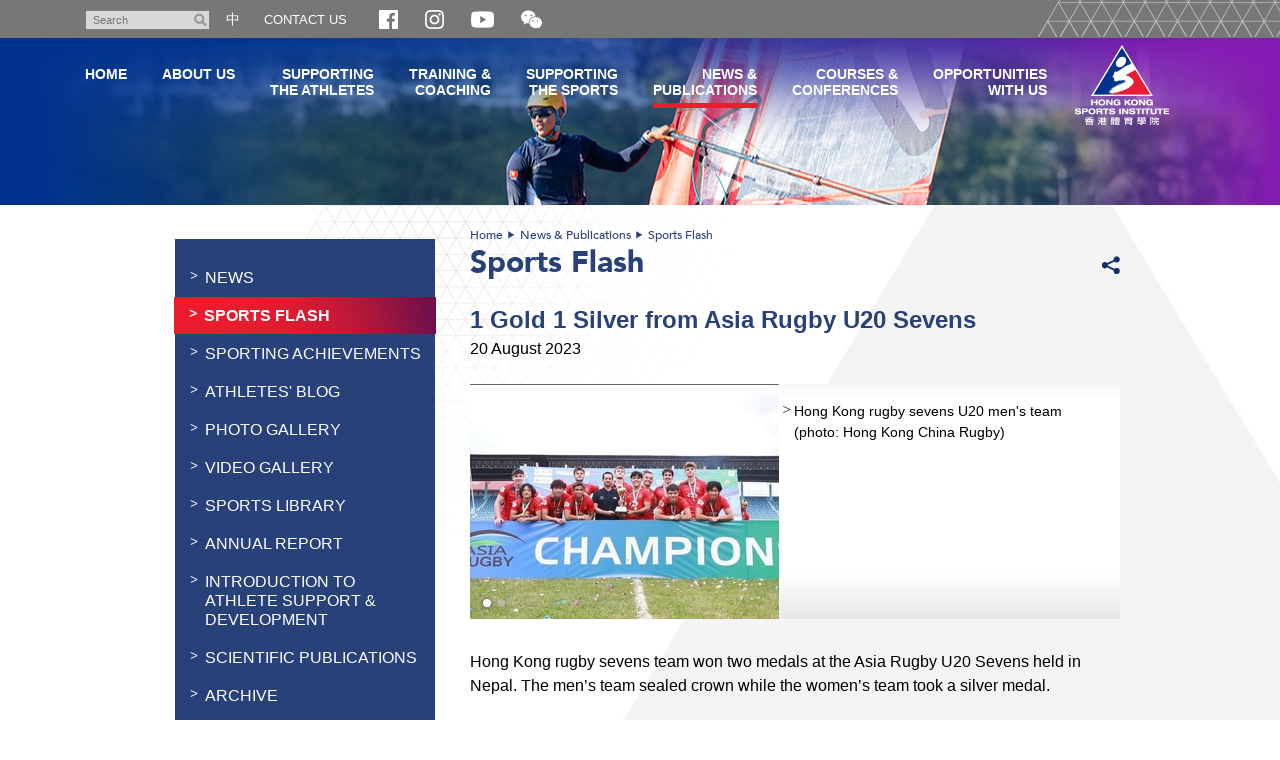

--- FILE ---
content_type: text/html; charset=utf-8
request_url: https://hksi.org.hk/sports-flash/one-gold-one-silver-from-asia-rugby-u20-sevens
body_size: 8691
content:
<!DOCTYPE html>
<!--[if lt IE 7]>      <html class="no-js lt-ie9 lt-ie8 lt-ie7" lang="en"> <![endif]-->
<!--[if IE 7]>         <html class="no-js lt-ie9 lt-ie8" lang="en"> <![endif]-->
<!--[if IE 8]>         <html class="no-js lt-ie9" lang="en"> <![endif]-->
<!--[if gt IE 8]><!--> <html class="no-js lang-en" lang="en"> <!--<![endif]-->
<head>
    <meta charset="utf-8">
    <meta http-equiv="X-UA-Compatible" content="IE=edge">
    <meta name="viewport" content="width=device-width, initial-scale=1, shrink-to-fit=no">
    <meta name="format-detection" content="telephone=no" />
    <link rel="apple-touch-icon" sizes="180x180" href="/assets/img/favicon/apple-touch-icon.png">
    <link rel="icon" type="image/png" sizes="32x32" href="/assets/img/favicon/favicon-32x32.png">
    <link rel="icon" type="image/png" sizes="16x16" href="/assets/img/favicon/favicon-16x16.png">
    <link rel="manifest" href="/assets/img/favicon/site.webmanifest">
    <link rel="shortcut icon" href="/assets/img/favicon/favicon.ico">
    <meta name="apple-mobile-web-app-title" content="HKSI">
    <meta name="application-name" content="HKSI">
    <meta name="msapplication-TileColor" content="#9067e8">
    <meta name="msapplication-config" content="/assets/img/favicon/browserconfig.xml">
    <meta name="theme-color" content="#ffffff">
    <meta name="google" content="notranslate" />
    <base href="//hksi.org.hk/" />
<!--[if lt IE 10]>
<script src="/assets/js/theorigo/base_href_fix.js" type="text/javascript"></script>
<![endif]-->
    <title>1 Gold 1 Silver from Asia Rugby U20 Sevens Champs</title>
    <meta name="keywords" content="Hong Kong Sports Institute - Identify sports talents, sports training and elite coaching">
	<meta name="keywords" content="Hong Kong Rugby Sevens Team U20 Asia Rugby U20 Sevens 2023 Women Silver Men Gold">
	<meta name="description" content="Hong Kong rugby sevens team won two medals at the Asia Rugby U20 Sevens. The men’s team sealed crown while the women’s team took a silver medal...">
	    <meta  property="og:url" content="https://hksi.org.hk/sports-flash/one-gold-one-silver-from-asia-rugby-u20-sevens" /><meta  name="twitter:card" content="summary" /><meta  name="twitter:image" content="https://hksi.org.hk/f/sports_flash/38545/400p400/WhatsApp%20Image%202023-08-22%20at%2010_1692671076.jpeg" /><meta  property="og:image" content="https://hksi.org.hk/f/sports_flash/38545/400p400/WhatsApp%20Image%202023-08-22%20at%2010_1692671076.jpeg" /><meta  property="og:image:width" content="400" /><meta  property="og:image:height" content="303" /><meta  name="twitter:title" content="1 Gold 1 Silver from Asia Rugby U20 Sevens Champs" /><meta  property="og:title" content="1 Gold 1 Silver from Asia Rugby U20 Sevens Champs" /><meta  name="twitter:description" content="Hong Kong rugby sevens team won two medals at the Asia Rugby U20 Sevens. The men’s team sealed crown while the women’s team took a silver medal..." /><meta  property="og:description" content="Hong Kong rugby sevens team won two medals at the Asia Rugby U20 Sevens. The men’s team sealed crown while the women’s team took a silver medal..." />        <link rel="stylesheet" href="/assets/css/style.css?1756448509" media="all" >
	<link rel="stylesheet" href="/assets/css/print.css?1756448509" media="print" >
	    <!--[if lt IE 11]>
    <script src="/assets/js/lib/ie10-viewport-bug-workaround.min.js"></script>
    <![endif]-->
    <!--[if lt IE 9]>
    <script src="/assets/js/lib/html5shiv.js" type="text/javascript"></script>
    <![endif]-->
    <script src="/assets/js/lib/default.min.js"></script>
<script src="https://www.google.com/recaptcha/api.js?hl=en"></script>
    <!-- Google Analytics -->
<script>
(function(i,s,o,g,r,a,m){i['GoogleAnalyticsObject']=r;i[r]=i[r]||function(){
(i[r].q=i[r].q||[]).push(arguments)},i[r].l=1*new Date();a=s.createElement(o),
m=s.getElementsByTagName(o)[0];a.async=1;a.src=g;m.parentNode.insertBefore(a,m)
})(window,document,'script','//www.google-analytics.com/analytics.js','ga');
ga('create', 'UA-57615209-2', 'auto', {'name': 'tracker0'});
ga('tracker0.send', 'pageview');
</script>
</head>
<body class="lang-en">
<div class="wrapper inner">
  <header class="page-head js-sticky-menu">
    <a class="sr-only" id="skip" href="/sports-flash/one-gold-one-silver-from-asia-rugby-u20-sevens#main">Skip to main content</a>
    <!-- announcement -->    <!-- Header Start -->
  <div class="tools">
    <div class="header-container">
      <div class="btn-menu-trigger-container visible-sm-block visible-xs-block">        
        <a class="btn-menu-trigger" id="btn-responsive-menu" href="javascript:;">
          <i class="fa fa-bars">
              <span class="sr-only">Toggle navigation</span>
          </i>
        </a>           
      </div>
      
      <ul class="clearfix"> 
        <li class="search">
          <form class="search-form clearfix" method="get" action="//www.google.com/cse">
            <input class="search-box" type="text" name="q" placeholder="Search" title="Search" >
            <button class="btn-search glyphicon glyphicon-search" type="submit"><span class="sr-only">Search</span></button>
            <input type="hidden" name="cx" value="015448167718002291489:ytc4ffeqftm">
            <input type="hidden" name="ie" value="UTF-8">
          </form>    
        </li> 
        <li class="lang">
                      <a href="/tc/sports-flash/one-gold-one-silver-from-asia-rugby-u20-sevens/">中</a>                  </li>
        <li class="contact">
          <ul class="ul_lv1"><li class="li_lv1" ><a class="href_lv1" href="/contact-us" ><span class="text_lv1">CONTACT US</span></a></li></ul>        </li>
        <li class="dropdown dropdown--social-media visible-xxs-inline-block">
          <a class="dropdown-btn" role="button" data-toggle="dropdown" aria-expanded="false">
            <img src="/assets/img/icon-socialmedia.png" srcset="/assets/img/icon-socialmedia.png 1x, /assets/img/icon-socialmedia-2x.png 2x" alt="Social Media" />
          </a>
            <div class="dropdown-menu dropdown-menu--social-media" aria-labelledby="dropdown-social-media">
              <ul>
                <li class="social-icon"><a href="https://www.facebook.com/hksportsinstitute/" target="_blank" rel="noopener"><img src="/assets/img/icon-facebook.png" srcset="/assets/img/icon-facebook.png 1x, /assets/img/icon-facebook-2x.png 2x" alt="Facebook" /></a></li>
                <li class="social-icon"><a href="https://www.instagram.com/hksportsinstitute/" target="_blank" rel="noopener"><img src="/assets/img/icon-instagram.png" srcset="/assets/img/icon-instagram.png 1x, /assets/img/icon-instagram-2x.png 2x" alt="Instagram" /></a></li>
                <li class="social-icon"><a href="https://www.youtube.com/channel/UCbb5A1FgKueoaiO03k_kVfw" target="_blank" rel="noopener"><img src="/assets/img/icon-youtube.png" srcset="/assets/img/icon-youtube.png 1x, /assets/img/icon-youtube-2x.png 2x" alt="Youtube" /></a></li>
                <li class="social-icon dropdown dropdown--wechat">
                    <a class="dropdown-btn dropdown-btn--wechat" role="button" data-toggle="dropdown" aria-expanded="false">
                      <span class="sr-only">Open and close the WeChat QR code</span>
                      <svg class="icon-svg icon-svg--wechat" width="21" height="21" viewBox="0 0 32 32">
                        <path fill="#fff" d="M22.24 11.264c-2.976 0.16-5.568 1.056-7.648 3.104-2.112 2.048-3.104 4.576-2.816 7.68-1.184-0.128-2.24-0.288-3.296-0.384-0.352-0.032-0.8 0.032-1.12 0.192-1.024 0.576-2.016 1.248-3.2 1.984 0.224-0.992 0.352-1.824 0.608-2.656 0.192-0.608 0.096-0.928-0.448-1.344-3.584-2.496-5.088-6.272-3.936-10.144 1.024-3.584 3.584-5.76 7.040-6.912 4.768-1.536 10.080 0.032 12.96 3.808 1.056 1.344 1.696 2.88 1.856 4.672zM8.576 10.080c0-0.736-0.608-1.376-1.344-1.376-0.736-0.032-1.344 0.544-1.376 1.28s0.544 1.344 1.312 1.376c0.736 0 1.376-0.576 1.408-1.28zM15.68 8.704c-0.704 0-1.344 0.64-1.312 1.344 0 0.736 0.608 1.312 1.376 1.312 0.736 0 1.312-0.608 1.312-1.344s-0.608-1.344-1.376-1.312zM28.896 29.792c-0.928-0.416-1.792-1.056-2.72-1.152-0.896-0.096-1.856 0.448-2.816 0.544-2.912 0.288-5.536-0.512-7.68-2.496-4.096-3.808-3.52-9.6 1.216-12.704 4.224-2.784 10.4-1.856 13.376 1.984 2.592 3.328 2.272 7.776-0.896 10.592-0.896 0.8-1.248 1.472-0.64 2.528 0.096 0.224 0.096 0.448 0.16 0.704zM18.208 19.424c0.576 0 1.088-0.448 1.12-1.056 0-0.64-0.48-1.152-1.12-1.152-0.608 0-1.152 0.544-1.12 1.152 0.032 0.576 0.512 1.056 1.12 1.056zM25.088 17.216c-0.576 0-1.056 0.48-1.088 1.056-0.032 0.64 0.48 1.152 1.088 1.152s1.088-0.448 1.088-1.056c0.032-0.64-0.448-1.152-1.088-1.152z"></path>
                      </svg>
                    </a> 
                    <div class="dropdown-menu text-center" aria-labelledby="dropdown-wechat">
                      <div class="text-center">
                      <img class="wechat-qr" src="/assets/img/hksi_qr.jpg" alt="Follow the Hong Kong Sports Institute WeChat">
                        ID: hksportsinstitute
                      </div>
                    </div>                      
                </li>
              </ul>
            </div>
        </li>



            <li class="social-icon social-icon--md"><a href="https://www.facebook.com/hksportsinstitute/" target="_blank" rel="noopener"><img src="/assets/img/icon-facebook.png" srcset="/assets/img/icon-facebook.png 1x, /assets/img/icon-facebook-2x.png 2x" alt="Facebook" /></a></li>
            <li class="social-icon social-icon--md"><a href="https://www.instagram.com/hksportsinstitute/" target="_blank" rel="noopener"><img src="/assets/img/icon-instagram.png" srcset="/assets/img/icon-instagram.png 1x, /assets/img/icon-instagram-2x.png 2x" alt="Instagram" /></a></li>
            <li class="social-icon social-icon--md"><a href="https://www.youtube.com/channel/UCbb5A1FgKueoaiO03k_kVfw" target="_blank" rel="noopener"><img src="/assets/img/icon-youtube.png" srcset="/assets/img/icon-youtube.png 1x, /assets/img/icon-youtube-2x.png 2x" alt="Youtube" /></a></li>
            <li class="social-icon dropdown dropdown--wechat social-icon--md">
                <a class="dropdown-btn dropdown-btn--wechat" role="button" data-toggle="dropdown" aria-expanded="false">
                <span class="sr-only">Open and close the WeChat QR code</span>
                  <svg class="icon-svg icon-svg--wechat" width="21" height="21" viewBox="0 0 32 32">
                    <path fill="#fff" d="M22.24 11.264c-2.976 0.16-5.568 1.056-7.648 3.104-2.112 2.048-3.104 4.576-2.816 7.68-1.184-0.128-2.24-0.288-3.296-0.384-0.352-0.032-0.8 0.032-1.12 0.192-1.024 0.576-2.016 1.248-3.2 1.984 0.224-0.992 0.352-1.824 0.608-2.656 0.192-0.608 0.096-0.928-0.448-1.344-3.584-2.496-5.088-6.272-3.936-10.144 1.024-3.584 3.584-5.76 7.040-6.912 4.768-1.536 10.080 0.032 12.96 3.808 1.056 1.344 1.696 2.88 1.856 4.672zM8.576 10.080c0-0.736-0.608-1.376-1.344-1.376-0.736-0.032-1.344 0.544-1.376 1.28s0.544 1.344 1.312 1.376c0.736 0 1.376-0.576 1.408-1.28zM15.68 8.704c-0.704 0-1.344 0.64-1.312 1.344 0 0.736 0.608 1.312 1.376 1.312 0.736 0 1.312-0.608 1.312-1.344s-0.608-1.344-1.376-1.312zM28.896 29.792c-0.928-0.416-1.792-1.056-2.72-1.152-0.896-0.096-1.856 0.448-2.816 0.544-2.912 0.288-5.536-0.512-7.68-2.496-4.096-3.808-3.52-9.6 1.216-12.704 4.224-2.784 10.4-1.856 13.376 1.984 2.592 3.328 2.272 7.776-0.896 10.592-0.896 0.8-1.248 1.472-0.64 2.528 0.096 0.224 0.096 0.448 0.16 0.704zM18.208 19.424c0.576 0 1.088-0.448 1.12-1.056 0-0.64-0.48-1.152-1.12-1.152-0.608 0-1.152 0.544-1.12 1.152 0.032 0.576 0.512 1.056 1.12 1.056zM25.088 17.216c-0.576 0-1.056 0.48-1.088 1.056-0.032 0.64 0.48 1.152 1.088 1.152s1.088-0.448 1.088-1.056c0.032-0.64-0.448-1.152-1.088-1.152z"></path>
                  </svg>
                </a> 
                <div class="dropdown-menu text-center" aria-labelledby="dropdown-wechat">
                  <div class="text-center">
                  <img class="wechat-qr" src="/assets/img/hksi_qr.jpg" alt="Follow the Hong Kong Sports Institute WeChat">
                    ID: hksportsinstitute
                  </div>
                </div>                      
            </li>

        <!-- <li class="social">
          <a href="javascript:;" class="btn-share"><img src="/assets/img/icon_share.png" width="15" height="15" alt="Share" /></a> 
          <div class="share-area">
                        <ul>
              <li><a href="https://www.facebook.com/sharer/sharer.php?u=https://hksi.org.hk" class="share-fb" target="_blank">Facebook</a></li>
              <li><a href="https://twitter.com/intent/tweet?text=Hong+Kong+Sports+Institute+-+Identify+sports+talents%2C+sports+training+and+elite+coaching&amp;url=https://hksi.org.hk&amp;source=&amp;related=&amp;via=Hong+Kong+Sports+Institute" class="share-twitter" target="_blank">Twitter</a></li>
              <li><a href="mailto:?subject=Hong+Kong+Sports+Institute&amp;body=Hong+Kong+Sports+Institute+-+Identify+sports+talents%2C+sports+training+and+elite+coaching" class="share-mail" target="_blank">Email</a></li>
            </ul>
          </div>      
        </li> -->


      </ul>
            <div class="mobile-search visible-sm-inline-block visible-xs-inline-block clearfix">
        <a class="search-toggle fa fa-search " href="javascript:;"><span class="sr-only">Toggle search box</span></a>   
        <form class="search-form clearfix" method="get" action="//www.google.com/cse">
          <input class="search-box" type="text" name="q" placeholder="Search" title="Search" >
          <button class="btn-search glyphicon glyphicon-search" type="submit"><span class="sr-only">Search</span></button>
          <input type="hidden" name="cx" value="015448167718002291489:ytc4ffeqftm">
          <input type="hidden" name="ie" value="UTF-8">
        </form>
      </div>
      <div>
            <a class="logo-mobile visible-sm visible-xs" href=""> 
              <img src="/assets/img/logo-mobi-2x.png" alt="Hong Kong Sports Institute" /> 
            </a> 
      </div>

    </div>
  </div>

<!-- Header End -->
    <div class="main-menu-wrap">
      <nav class="main-menu-container header-container" id="main-menu"><ul class="main-menu clearfix"><li class="main-menu__item lv1" ><a class="main-menu__link lv1" href="https://www.hksi.org.hk/" ><span class="text_lv1">Home</span></a></li><li class="main-menu__item lv1 submenu_lv1" ><a class="main-menu__link lv1" href="/hksi" ><span class="text_lv1">About Us</span></a><ul class="main-menu__list lv2"><li class="main-menu__item lv2" ><a class="main-menu__link lv2" href="/hksi/vision-mission-values" ><span class="text_lv2">Vision, Mission, Values</span></a></li><li class="main-menu__item lv2" ><a class="main-menu__link lv2" href="/hksi/objectives" ><span class="text_lv2">Objectives</span></a></li><li class="main-menu__item lv2 submenu_lv2" ><a class="main-menu__link lv2" href="/hksi/board-of-directors-committees" ><span class="text_lv2">Board of Directors &amp; Committees</span></a><ul class="main-menu__list lv3"><li class="main-menu__item lv3" ><a class="main-menu__link lv3" href="/hksi/board-of-directors-committees/board-of-directors" ><span class="text_lv3">Board of Directors</span></a></li><li class="main-menu__item lv3" ><a class="main-menu__link lv3" href="/hksi/board-of-directors-committees/committee-membership" ><span class="text_lv3">Committee Membership</span></a></li><li class="main-menu__item lv3" ><a class="main-menu__link lv3" href="/hksi/board-of-directors-committees/board-committee-structure" ><span class="text_lv3">Board/Committee Structure</span></a></li></ul></li><li class="main-menu__item lv2" ><a class="main-menu__link lv2" href="/hksi/organisational-structure" ><span class="text_lv2">Organisational Structure</span></a></li><li class="main-menu__item lv2" ><a class="main-menu__link lv2" href="/hksi/hksi-staff-code-of-ethics" ><span class="text_lv2">HKSI Staff Code of Ethical Conduct</span></a></li><li class="main-menu__item lv2" ><a class="main-menu__link lv2" href="/hksi/measures-on-the-promotion-of-racial-equality" ><span class="text_lv2">Measures on the Promotion of Racial Equality</span></a></li><li class="main-menu__item lv2" ><a class="main-menu__link lv2" href="/hksi/staff-directory" ><span class="text_lv2">Staff Directory</span></a></li><li class="main-menu__item lv2" ><a class="main-menu__link lv2" href="/location" ><span class="text_lv2">Location</span></a></li></ul></li><li class="main-menu__item lv1 submenu_lv1" ><a class="main-menu__link lv1" href="/support-to-athletes" >Supporting<br>the Athletes</a><ul class="main-menu__list lv2"><li class="main-menu__item lv2" ><a class="main-menu__link lv2" href="/support-to-athletes/road-to-becoming-an-elite-athlete" ><span class="text_lv2">Road to Becoming an Elite Athlete</span></a></li><li class="main-menu__item lv2 submenu_lv2" ><a class="main-menu__link lv2" href="/support-to-athletes/sports-scholarship-scheme" ><span class="text_lv2">Sports Scholarship Scheme</span></a><ul class="main-menu__list lv3"><li class="main-menu__item lv3" ><a class="main-menu__link lv3" href="/recipient-list/list-of-elite-and-junior-sports-scholarship-athletes-2025-26" ><span class="text_lv3">List of Elite Sport Scholarship Athletes</span></a></li><li class="main-menu__item lv3" ><a class="main-menu__link lv3" href="/recipient-list/list-of-potential-sports-scholarship-athletes-2025-26" ><span class="text_lv3">List of Potential Sport Scholarship Athletes</span></a></li></ul></li><li class="main-menu__item lv2 submenu_lv2" ><a class="main-menu__link lv2" href="/support-to-athletes/athlete-lifestyle-support" ><span class="text_lv2">Athlete Education &amp; Personal Development Support</span></a><ul class="main-menu__list lv3"><li class="main-menu__item lv3" ><a class="main-menu__link lv3" href="/support-to-athletes/athlete-lifestyle-support/secondary-education-support" ><span class="text_lv3">Secondary Education Support</span></a></li><li class="main-menu__item lv3" ><a class="main-menu__link lv3" href="/support-to-athletes/athlete-lifestyle-support/tertiary-education-support" ><span class="text_lv3">Tertiary Education Support</span></a></li></ul></li><li class="main-menu__item lv2 submenu_lv2" ><a class="main-menu__link lv2" href="/support-to-athletes/financial-support" ><span class="text_lv2">Financial Support</span></a><ul class="main-menu__list lv3"><li class="main-menu__item lv3" ><a class="main-menu__link lv3" href="/support-to-athletes/financial-support/direct-financial-support" ><span class="text_lv3">Direct Financial Support</span></a></li><li class="main-menu__item lv3" ><a class="main-menu__link lv3" href="/support-to-athletes/financial-support/jockey-club-world-championships-performance-scheme" ><span class="text_lv3">Jockey Club World Championships Performance Scheme</span></a></li><li class="main-menu__item lv3" ><a class="main-menu__link lv3" href="/support-to-athletes/financial-support/fund-for-athletes" ><span class="text_lv3">Fund for Athletes</span></a></li><li class="main-menu__item lv3" ><a class="main-menu__link lv3" href="/support-to-athletes/financial-support/disabled-sports-elite-training-programme" ><span class="text_lv3">Elite Training Programme for Athletes with Disabilities</span></a></li></ul></li><li class="main-menu__item lv2 submenu_lv2" ><a class="main-menu__link lv2" href="/support-to-athletes/awards" ><span class="text_lv2">Awards</span></a><ul class="main-menu__list lv3"><li class="main-menu__item lv3" ><a class="main-menu__link lv3" href="/support-to-athletes/awards/hong-kong-jockey-club-athlete-incentive-awards-scheme" ><span class="text_lv3">Jockey Club Athlete Incentive Awards Scheme</span></a></li><li class="main-menu__item lv3" ><a class="main-menu__link lv3" href="/support-to-athletes/awards/outstanding-junior-athlete-awards" ><span class="text_lv3">Shine Tak Foundation Outstanding Junior Athlete Awards</span></a></li></ul></li></ul></li><li class="main-menu__item lv1 submenu_lv1" ><a class="main-menu__link lv1" href="/training-the-athletes" >Training &<br>Coaching</a><ul class="main-menu__list lv2"><li class="main-menu__item lv2 submenu_lv2" ><a class="main-menu__link lv2" href="/training-the-athletes/high-performance-coaching" ><span class="text_lv2">High Performance Coaching</span></a><ul class="main-menu__list lv3"><li class="main-menu__item lv3" ><a class="main-menu__link lv3" href="/training-the-athletes/high-performance-coaching/hksi-coaching-code-of-ethics" ><span class="text_lv3">HKSI Coaching Code of Ethical Conduct</span></a></li></ul></li><li class="main-menu__item lv2 submenu_lv2" ><a class="main-menu__link lv2" href="/training-the-athletes/coach-education" ><span class="text_lv2">Coach Education</span></a><ul class="main-menu__list lv3"><li class="main-menu__item lv3" ><a class="main-menu__link lv3" href="/training-the-athletes/coach-education/coach-education-programme" ><span class="text_lv3">Coach Education Programme</span></a></li><li class="main-menu__item lv3" ><a class="main-menu__link lv3" href="/training-the-athletes/coach-education/coach-recognition-programme" ><span class="text_lv3">Coach Recognition Programme</span></a></li><li class="main-menu__item lv3" ><a class="main-menu__link lv3" href="/training-the-athletes/coach-education/subvention-to-nsas" ><span class="text_lv3">Subvention to NSAs</span></a></li><li class="main-menu__item lv3" ><a class="main-menu__link lv3" href="/training-the-athletes/coach-education/coaches-code-of-conduct" ><span class="text_lv3">Coaches' Code of Conduct</span></a></li><li class="main-menu__item lv3" ><a class="main-menu__link lv3" href="/training-the-athletes/coach-education/accredited-coach-renewal-scheme" ><span class="text_lv3">Accredited Coach Renewal Scheme</span></a></li></ul></li><li class="main-menu__item lv2 submenu_lv2" ><a class="main-menu__link lv2" href="/training-the-athletes/elite-training-science-technology" ><span class="text_lv2">Elite Training Science &amp; Technology</span></a><ul class="main-menu__list lv3"><li class="main-menu__item lv3" ><a class="main-menu__link lv3" href="/training-the-athletes/elite-training-science-technology/scientific-conditioning-centre" ><span class="text_lv3">Scientific Conditioning Centre</span></a></li><li class="main-menu__item lv3" ><a class="main-menu__link lv3" href="/training-the-athletes/elite-training-science-technology/sports-biomechanics-technology-centre" ><span class="text_lv3">Sports Biomechanics &amp; Technology Centre</span></a></li><li class="main-menu__item lv3" ><a class="main-menu__link lv3" href="/training-the-athletes/elite-training-science-technology/sports-information-and-external-affairs-centre" ><span class="text_lv3">Sports Information and External Affairs Centre</span></a></li><li class="main-menu__item lv3" ><a class="main-menu__link lv3" href="/training-the-athletes/elite-training-science-technology/talent-identification-and-development-unit" ><span class="text_lv3">Talent Identification and Development Unit</span></a></li></ul></li><li class="main-menu__item lv2 submenu_lv2" ><a class="main-menu__link lv2" href="/training-the-athletes/sports-medicine" ><span class="text_lv2">Sports Medicine</span></a><ul class="main-menu__list lv3"><li class="main-menu__item lv3" ><a class="main-menu__link lv3" href="/training-the-athletes/sports-medicine/sport-nutrition-monitoring-centre" ><span class="text_lv3">Sports Nutrition and Monitoring Centre</span></a></li><li class="main-menu__item lv3" ><a class="main-menu__link lv3" href="/training-the-athletes/sports-medicine/sport-psychology-monitoring-centre" ><span class="text_lv3">Sports Psychology Centre</span></a></li><li class="main-menu__item lv3" ><a class="main-menu__link lv3" href="/training-the-athletes/sports-medicine/sports-medicine-centre" ><span class="text_lv3">Sports Medicine Centre</span></a></li></ul></li></ul></li><li class="main-menu__item lv1 submenu_lv1" ><a class="main-menu__link lv1" href="/support-to-sports" >Supporting<br>the Sports</a><ul class="main-menu__list lv2"><li class="main-menu__item lv2 submenu_lv2" ><a class="main-menu__link lv2" href="/support-to-sports/tier-a-tier-b-sports" ><span class="text_lv2">Tier A &amp; Tier B Sports</span></a><ul class="main-menu__list lv3"><li class="main-menu__item lv3" ><a class="main-menu__link lv3" href="/support-to-sports/tier-a-tier-b-sports/nsa" ><span class="text_lv3">National Sports Associations</span></a></li></ul></li><li class="main-menu__item lv2" ><a class="main-menu__link lv2" href="/support-to-sports/tier-a-tier-b-sports-disability-sports" ><span class="text_lv2">Tier A &amp; Tier B Sports (Para Sports)</span></a></li><li class="main-menu__item lv2" ><a class="main-menu__link lv2" href="/support-to-sports/development-programme-for-team-sports" ><span class="text_lv2">Development Programme for Team Sports</span></a></li></ul></li><li class="main-menu__item lv1 selected active  submenu_lv1" ><a class="main-menu__link lv1" href="/news-publications" >News &<br>Publications</a><ul class="main-menu__list lv2"><li class="main-menu__item lv2" ><a class="main-menu__link lv2" href="/news" ><span class="text_lv2">News</span></a></li><li class="main-menu__item lv2 selected active " ><a class="main-menu__link lv2" href="/sports-flash" ><span class="text_lv2">Sports Flash</span></a></li><li class="main-menu__item lv2" ><a class="main-menu__link lv2" href="/publication/sporting-achievements" ><span class="text_lv2">Sporting Achievements</span></a></li><li class="main-menu__item lv2" ><a class="main-menu__link lv2" href="/publication/athletes-blog" ><span class="text_lv2">Athletes' Blog</span></a></li><li class="main-menu__item lv2" ><a class="main-menu__link lv2" href="/photo-gallery" ><span class="text_lv2">Photo Gallery</span></a></li><li class="main-menu__item lv2" ><a class="main-menu__link lv2" href="/video-gallery" ><span class="text_lv2">Video Gallery</span></a></li><li class="main-menu__item lv2" ><a class="main-menu__link lv2" href="/news-publications/sports-library" ><span class="text_lv2">Sports Library</span></a></li><li class="main-menu__item lv2" ><a class="main-menu__link lv2" href="/publication/annual-report" ><span class="text_lv2">Annual Report</span></a></li><li class="main-menu__item lv2" ><a class="main-menu__link lv2" href="/f/page/5036/introduction-to-athlete-support-and-development-e-2019.pdf" target="_blank" ><span class="text_lv2">Introduction to Athlete Support &amp; Development</span></a></li><li class="main-menu__item lv2 submenu_lv2" ><a class="main-menu__link lv2" href="/news-publications/scientific-publications" ><span class="text_lv2">Scientific Publications</span></a><ul class="main-menu__list lv3"><li class="main-menu__item lv3" ><a class="main-menu__link lv3" href="/publication/research-highlights" ><span class="text_lv3">Research Highlights</span></a></li><li class="main-menu__item lv3" ><a class="main-menu__link lv3" href="/news-publications/scientific-publications/research-reports" ><span class="text_lv3">Research Reports</span></a></li><li class="main-menu__item lv3" ><a class="main-menu__link lv3" href="/news-publications/scientific-publications/education-pamphlets" ><span class="text_lv3">Education Pamphlets</span></a></li></ul></li><li class="main-menu__item lv2 submenu_lv2" ><a class="main-menu__link lv2" href="/news-publications/archive" ><span class="text_lv2">Archive</span></a><ul class="main-menu__list lv3"><li class="main-menu__item lv3" ><a class="main-menu__link lv3" href="/news-publications/archive/henderson-land-commendation-scheme-for-elite-athletes-archive" ><span class="text_lv3">Henderson Land Commendation Scheme for Elite Athletes</span></a></li><li class="main-menu__item lv3" ><a class="main-menu__link lv3" href="/publication/sports-excellence" ><span class="text_lv3">Sports Excellence</span></a></li><li class="main-menu__item lv3" ><a class="main-menu__link lv3" href="/publication/sports-bulletin" ><span class="text_lv3">Sports Bulletin</span></a></li></ul></li></ul></li><li class="main-menu__item lv1 submenu_lv1" ><a class="main-menu__link lv1" href="/courses-events" >Courses &<br>Conferences</a><ul class="main-menu__list lv2"><li class="main-menu__item lv2 submenu_lv2" ><a class="main-menu__link lv2" href="/courses-events/conferences-seminars" ><span class="text_lv2">Conferences &amp; Seminars</span></a><ul class="main-menu__list lv3"><li class="main-menu__item lv3" ><a class="main-menu__link lv3" href="/courses-events/conferences-seminars/elite-training-seminar-series" ><span class="text_lv3">Elite Training Seminar Series</span></a></li><li class="main-menu__item lv3" ><a class="main-menu__link lv3" href="/courses-events/conferences-seminars/conferences-symposiums-organised-or-co-organised-by-hksi" ><span class="text_lv3">Conferences / Symposiums Organised or Co-organised by HKSI</span></a></li></ul></li><li class="main-menu__item lv2" ><a class="main-menu__link lv2" href="/courses-events/coach-education-programme" ><span class="text_lv2">Coach Education Programme</span></a></li></ul></li><li class="main-menu__item lv1 submenu_lv1" ><a class="main-menu__link lv1" href="/opportunities" >Opportunities<br>with Us</a><ul class="main-menu__list lv2"><li class="main-menu__item lv2" ><a class="main-menu__link lv2" href="/opportunities/sponsorship" ><span class="text_lv2">Sponsorship</span></a></li><li class="main-menu__item lv2 submenu_lv2" ><a class="main-menu__link lv2" href="/opportunities/procurement-service" ><span class="text_lv2">Procurement Service</span></a><ul class="main-menu__list lv3"><li class="main-menu__item lv3" ><a class="main-menu__link lv3" href="/opportunities/procurement-service/tender-opportunities" ><span class="text_lv3">Tender Opportunities</span></a></li><li class="main-menu__item lv3" ><a class="main-menu__link lv3" href="/opportunities/procurement-service/expression-of-interest" ><span class="text_lv3">Expression of Interest </span></a></li><li class="main-menu__item lv3" ><a class="main-menu__link lv3" href="/opportunities/procurement-service/supplier-registration" ><span class="text_lv3">Supplier Registration</span></a></li><li class="main-menu__item lv3" ><a class="main-menu__link lv3" href="/opportunities/procurement-service/standard-terms-and-conditions" ><span class="text_lv3">Standard Terms and Conditions</span></a></li><li class="main-menu__item lv3" ><a class="main-menu__link lv3" href="/opportunities/procurement-service/supplier-code-of-conduct" ><span class="text_lv3">Supplier Code of Conduct</span></a></li></ul></li><li class="main-menu__item lv2" ><a class="main-menu__link lv2" href="/opportunities/souvenirs" ><span class="text_lv2">Souvenirs</span></a></li><li class="main-menu__item lv2" ><a class="main-menu__link lv2" href="https://www.careers-page.com/hksi-org" target="_blank" ><span class="text_lv2">Job Openings</span></a></li><li class="main-menu__item lv2" ><a class="main-menu__link lv2" href="/opportunities/sports-science-and-research-funding-scheme-srfs" ><span class="text_lv2">Sports Science and Research Funding Scheme</span></a></li></ul></li></ul><a class="logo" href="">
    <img src="/assets/img/logo.png?20191105" srcset="/assets/img/logo.png?20191105 1x, /assets/img/logo-2x.png?20191105 2x" alt="logo of HKSI" />
</a>
<ul class="mobi-menu-social visible-sm-block visible-xs-block">
    <li class="social-icon menu-social-icon"><a href="https://www.facebook.com/hksportsinstitute/" target="_blank" rel="noopener"><img src="/assets/img/icon-facebook.png" srcset="/assets/img/icon-facebook.png 1x, /assets/img/icon-facebook-2x.png 2x" alt="Facebook" /></a></li>
    <li class="social-icon menu-social-icon"><a href="https://www.instagram.com/hksportsinstitute/" target="_blank" rel="noopener"><img src="/assets/img/icon-instagram.png" srcset="/assets/img/icon-instagram.png 1x, /assets/img/icon-instagram-2x.png 2x" alt="Instagram" /></a></li>
    <li class="social-icon menu-social-icon"><a href="https://www.youtube.com/channel/UCbb5A1FgKueoaiO03k_kVfw" target="_blank" rel="noopener"><img src="/assets/img/icon-youtube.png" srcset="/assets/img/icon-youtube.png 1x, /assets/img/icon-youtube-2x.png 2x" alt="Youtube" /></a></li>
    <li class="social-icon dropdown dropdown--wechat menu-social-icon">
        <a class="dropdown-btn dropdown-btn--wechat" role="button" data-toggle="dropdown" aria-expanded="false">
            <span class="sr-only">Open and close the WeChat QR code</span>
            <svg class="icon-svg icon-svg--wechat" width="25" height="25" viewBox="0 0 32 32">
                <path fill="#fff" d="M22.24 11.264c-2.976 0.16-5.568 1.056-7.648 3.104-2.112 2.048-3.104 4.576-2.816 7.68-1.184-0.128-2.24-0.288-3.296-0.384-0.352-0.032-0.8 0.032-1.12 0.192-1.024 0.576-2.016 1.248-3.2 1.984 0.224-0.992 0.352-1.824 0.608-2.656 0.192-0.608 0.096-0.928-0.448-1.344-3.584-2.496-5.088-6.272-3.936-10.144 1.024-3.584 3.584-5.76 7.040-6.912 4.768-1.536 10.080 0.032 12.96 3.808 1.056 1.344 1.696 2.88 1.856 4.672zM8.576 10.080c0-0.736-0.608-1.376-1.344-1.376-0.736-0.032-1.344 0.544-1.376 1.28s0.544 1.344 1.312 1.376c0.736 0 1.376-0.576 1.408-1.28zM15.68 8.704c-0.704 0-1.344 0.64-1.312 1.344 0 0.736 0.608 1.312 1.376 1.312 0.736 0 1.312-0.608 1.312-1.344s-0.608-1.344-1.376-1.312zM28.896 29.792c-0.928-0.416-1.792-1.056-2.72-1.152-0.896-0.096-1.856 0.448-2.816 0.544-2.912 0.288-5.536-0.512-7.68-2.496-4.096-3.808-3.52-9.6 1.216-12.704 4.224-2.784 10.4-1.856 13.376 1.984 2.592 3.328 2.272 7.776-0.896 10.592-0.896 0.8-1.248 1.472-0.64 2.528 0.096 0.224 0.096 0.448 0.16 0.704zM18.208 19.424c0.576 0 1.088-0.448 1.12-1.056 0-0.64-0.48-1.152-1.12-1.152-0.608 0-1.152 0.544-1.12 1.152 0.032 0.576 0.512 1.056 1.12 1.056zM25.088 17.216c-0.576 0-1.056 0.48-1.088 1.056-0.032 0.64 0.48 1.152 1.088 1.152s1.088-0.448 1.088-1.056c0.032-0.64-0.448-1.152-1.088-1.152z"></path>
            </svg>
        </a> 
        <div class="dropdown-menu text-center" aria-labelledby="dropdown-wechat">
            <div class="text-center">
                <img class="wechat-qr" src="/assets/img/hksi_qr.jpg" alt="Follow the Hong Kong Sports Institute WeChat">
                ID: hksportsinstitute
            </div>
        </div>                      
    </li>
</ul></nav>    </div>
  </header>
  <main class="page-content" id="main">
    <a class="sr-only" id="web-access" href="/sports-flash/one-gold-one-silver-from-asia-rugby-u20-sevens#">Main content start</a>
    
    <div class="inner-container">
      <div class="top-banner">
        <div class="top-banner__img">
          <img src="/assets/img/img_top-banner-05.jpg" alt="Header Banner" />
        </div>
        <div class="layer layer--top"></div>
        <div class="layer layer--left"></div>
        <div class="layer layer--right"></div>              
      </div>
      
      <div class="inner-content clearfix">
        <div class="inner-content__left">
          <div class="side-menu-container"><ul class="side-menu"><li class="side-menu__item lv1" ><a class="side-menu__link lv1" href="/news" ><span class="text_lv1">News</span></a></li><li class="side-menu__item lv1 selected " ><a class="side-menu__link lv1" href="/sports-flash" ><span class="text_lv1">Sports Flash</span></a></li><li class="side-menu__item lv1" ><a class="side-menu__link lv1" href="/publication/sporting-achievements" ><span class="text_lv1">Sporting Achievements</span></a></li><li class="side-menu__item lv1" ><a class="side-menu__link lv1" href="/publication/athletes-blog" ><span class="text_lv1">Athletes' Blog</span></a></li><li class="side-menu__item lv1" ><a class="side-menu__link lv1" href="/photo-gallery" ><span class="text_lv1">Photo Gallery</span></a></li><li class="side-menu__item lv1" ><a class="side-menu__link lv1" href="/video-gallery" ><span class="text_lv1">Video Gallery</span></a></li><li class="side-menu__item lv1" ><a class="side-menu__link lv1" href="/news-publications/sports-library" ><span class="text_lv1">Sports Library</span></a></li><li class="side-menu__item lv1" ><a class="side-menu__link lv1" href="/publication/annual-report" ><span class="text_lv1">Annual Report</span></a></li><li class="side-menu__item lv1" ><a class="side-menu__link lv1" href="/f/page/5036/introduction-to-athlete-support-and-development-e-2019.pdf" target="_blank" ><span class="text_lv1">Introduction to Athlete Support &amp; Development</span></a></li><li class="side-menu__item lv1 has-sub lv1" ><a class="side-menu__link lv1" href="/news-publications/scientific-publications" ><span class="text_lv1">Scientific Publications</span></a><ul class="side-menu__list lv2"><li class="side-menu__item lv2" ><a class="side-menu__link lv2" href="/publication/research-highlights" ><span class="text_lv2">Research Highlights</span></a></li><li class="side-menu__item lv2" ><a class="side-menu__link lv2" href="/news-publications/scientific-publications/research-reports" ><span class="text_lv2">Research Reports</span></a></li><li class="side-menu__item lv2 has-sub lv2" ><a class="side-menu__link lv2" href="/news-publications/scientific-publications/education-pamphlets" ><span class="text_lv2">Education Pamphlets</span></a><ul class="side-menu__list lv3"><li class="side-menu__item lv3 has-sub lv3" ><a class="side-menu__link lv3" href="/news-publications/scientific-publications/education-pamphlets/psychological-tips-for-athletes-during-coronavirus-outbreak" ><span class="text_lv3">Psychological Tips for Athletes During Coronavirus Outbreak</span></a><ul class="side-menu__list lv4"><li class="side-menu__item lv4" ><a class="side-menu__link lv4" href="/news-publications/scientific-publications/education-pamphlets/psychological-tips-for-athletes-during-coronavirus-outbreak/01" ><span class="text_lv4">如何應對原定比賽取消或被限制參賽</span></a></li><li class="side-menu__item lv4" ><a class="side-menu__link lv4" href="/news-publications/scientific-publications/education-pamphlets/psychological-tips-for-athletes-during-coronavirus-outbreak/02" ><span class="text_lv4">如何應對在海外比賽遇到奇異目光</span></a></li><li class="side-menu__item lv4" ><a class="side-menu__link lv4" href="/news-publications/scientific-publications/education-pamphlets/psychological-tips-for-athletes-during-coronavirus-outbreak/03" ><span class="text_lv4">面對肺炎疫情應如何調節心理</span></a></li><li class="side-menu__item lv4" ><a class="side-menu__link lv4" href="/news-publications/scientific-publications/education-pamphlets/psychological-tips-for-athletes-during-coronavirus-outbreak/04" ><span class="text_lv4">擔心隊友或對手是患者怎麼辧？</span></a></li><li class="side-menu__item lv4" ><a class="side-menu__link lv4" href="/news-publications/scientific-publications/education-pamphlets/psychological-tips-for-athletes-during-coronavirus-outbreak/05" ><span class="text_lv4">原定計劃被疫情打亂該如何是好</span></a></li></ul></li></ul></li></ul></li><li class="side-menu__item lv1 has-sub lv1" ><a class="side-menu__link lv1" href="/news-publications/archive" ><span class="text_lv1">Archive</span></a><ul class="side-menu__list lv2"><li class="side-menu__item lv2" ><a class="side-menu__link lv2" href="/news-publications/archive/henderson-land-commendation-scheme-for-elite-athletes-archive" ><span class="text_lv2">Henderson Land Commendation Scheme for Elite Athletes</span></a></li><li class="side-menu__item lv2" ><a class="side-menu__link lv2" href="/publication/sports-excellence" ><span class="text_lv2">Sports Excellence</span></a></li><li class="side-menu__item lv2" ><a class="side-menu__link lv2" href="/publication/sports-bulletin" ><span class="text_lv2">Sports Bulletin</span></a></li></ul></li></ul></div><div class="side-menu-container list-blk"><div class="heading">Supporting the Athletes</div><ul class="side-menu"><li class="side-menu__item lv1" ><a class="side-menu__link lv1" href="/support-to-athletes/road-to-becoming-an-elite-athlete" ><span class="text_lv1">Road to Becoming an Elite Athlete</span></a></li><li class="side-menu__item lv1" ><a class="side-menu__link lv1" href="/support-to-athletes/sports-scholarship-scheme" ><span class="text_lv1">Sports Scholarship Scheme</span></a></li><li class="side-menu__item lv1" ><a class="side-menu__link lv1" href="/support-to-athletes/athlete-lifestyle-support" ><span class="text_lv1">Athlete Education &amp; Personal Development Support</span></a></li><li class="side-menu__item lv1" ><a class="side-menu__link lv1" href="/support-to-athletes/financial-support" ><span class="text_lv1">Financial Support</span></a></li><li class="side-menu__item lv1" ><a class="side-menu__link lv1" href="/support-to-athletes/awards" ><span class="text_lv1">Awards</span></a></li></ul></div>        </div>
        <div class="inner-content__right">
          <ol class="breadcrumb"><li><a href="">Home</a></li><li><a href="/news-publications" >News &amp; Publications</a></li><li><a href="/sports-flash" >Sports Flash</a></li></ol>          <!-- static_page_title -->          <div class="section-title-row">
    <h1 class="section-title">Sports Flash</h1>
    <div class="social-button js-social-whole">
    <a href="javascript:void(0)" class="btn-share" id="dropdown-share">
        <img src="/assets/img/icon/link.svg" width="15" height="15" alt="Share" />
    </a>
    <div class="share-button-area" aria-labelledby="dropdown-share">
        <ul>
            <li>
                <a class="share-fb" data-media="facebook" href="javascript:;"> <img src="/assets/img/icon/facebook.svg"> <span class="sr-only">Facebook</span> </a>
            </li>
            <li>
                <a class="share-twitter" data-media="twitter" href="javascript:;"> <img src="/assets/img/icon/twitter-01.svg">
                    <span class="sr-only">Twitter</span> </a>
            </li>
            <li>
                <a class="share-whatsapp" data-media="whatsapp" href="javascript:;"> <img src="/assets/img/icon/whatsapp.svg"> <span class="sr-only">WhatsApp</span> </a>
            </li>
            <li>
                <a class="share-weChat" data-media="wechat" href="javascript:;"> <img src="/assets/img/icon/wechat.svg"> <span class="sr-only">WeChat</span> </a>
            </li>
            <li>
                <a class="share-copy js-copy-link" href="javascript:void(0);"> <img src="/assets/img/icon/copylink.svg"> <span class="sr-only">Copy link</span> </a>
            </li>
        </ul>
    </div>
</div></div>
<h2 class="section-subtitle">1 Gold 1 Silver from Asia Rugby U20 Sevens</h2>



<div class="date">20 August 2023</div>

<div class="slick-blk slick-blk--6">
            <div class="img-with-txt img-with-txt--news-details clearfix">
        <div class="left-img">
            <a class="cbox" href="/sports-flash/box/one-gold-one-silver-from-asia-rugby-u20-sevens/0">
                <img class="" src="[data-uri]" sizes="(min-width: 768px) 309px, 100vw" srcset="/f/sports_flash/38545/309p235/WhatsApp%20Image%202023-08-22%20at%2010_1692671076.jpeg 309w, /f/sports_flash/38545/640p0/WhatsApp%20Image%202023-08-22%20at%2010_1692671076.jpeg 640w, /f/sports_flash/38545/750p0/WhatsApp%20Image%202023-08-22%20at%2010_1692671076.jpeg 750w" alt="Hong Kong rugby sevens&amp;nbsp;U20&amp;nbsp;men&amp;#39;s team (photo: Hong Kong">
            </a>
        </div>
        <div class="right-txt">
            <p class="desc">Hong Kong rugby sevens&nbsp;U20&nbsp;men&#39;s team (photo: Hong Kong China Rugby)
<a class="more" href="javascript:;">Read More</a></p>
        </div>
    </div>
        <div class="img-with-txt img-with-txt--news-details clearfix">
        <div class="left-img">
            <a class="cbox" href="/sports-flash/box/one-gold-one-silver-from-asia-rugby-u20-sevens/1">
                <img class="" src="[data-uri]" sizes="(min-width: 768px) 309px, 100vw" srcset="/f/sports_flash/38545/309p235/WhatsApp%20Image%202023-08-22%20at%2010_1692671272.jpeg 309w, /f/sports_flash/38545/640p0/WhatsApp%20Image%202023-08-22%20at%2010_1692671272.jpeg 640w, /f/sports_flash/38545/750p0/WhatsApp%20Image%202023-08-22%20at%2010_1692671272.jpeg 750w" alt="Hong Kong rugby sevens&amp;nbsp;U20&amp;nbsp;women&amp;#39;s team (photo: Hong">
            </a>
        </div>
        <div class="right-txt">
            <p class="desc">Hong Kong rugby sevens&nbsp;U20&nbsp;women&#39;s team (photo: Hong Kong China Rugby)
<a class="more" href="javascript:;">Read More</a></p>
        </div>
    </div>
    </div>

<div class="content-detail">
        <p>Hong Kong rugby sevens&nbsp;team won two medals at the Asia Rugby U20 Sevens&nbsp;held in Nepal. The men&rsquo;s team sealed crown while the women&rsquo;s team took a silver medal.</p>
                                <div>
        <ul class="list-custom">
            <li><a href="/publication/sporting-achievements/august-2023">Monthly Results Roundup (August 2023)</a></li>
        </ul>
                <table align="left" class="table-tpl-withSub" style="vertical-align: top;">
    <thead>
        <tr>
                                        <th style="width: 35%; text-align: left;"><span style="font-size:75%;">Competitions</span></th>
                        <th style="text-align: left;"><span style="font-size:75%;">Events</span></th>
            <th style="text-align: left; width: 25%;"><span style="font-size:75%;">Athletes</span></th>
            <th style="width: 10%;"><span style="font-size:75%;">Position</span></th>
                    </tr>
    </thead>
    <tbody style="vertical-align: top">
                                                                                                                                                                                                                                                                                
        <tr>
                                    <td rowspan="2" style="text-align: left;">
            <span style="font-size:75%;"><a href="/sports-flash/one-gold-one-silver-from-asia-rugby-u20-sevens" style="text-decoration:none;">Asia Rugby U20 Sevens 2023</a></span>
                                        </br><span style="font-size:75%;">(Kathmandu, Nepal)</span>
                                    </td>
                                    <td style="text-align: left;"><span style="font-size:75%;">Men's Team</span></td>
            <td style="text-align: left;"><span style="font-size:75%;">Men's U20 Sevens Team</span></td>
            <td>
                <span style="font-size:75%;">
                                        <img alt="1st" src="/assets/award/gold.png" style="height: 30px; width: 25px;">
                                    </span>
            </td>
        </tr>
                                
        <tr>
                        <td style="text-align: left;"><span style="font-size:75%;">Women's Team</span></td>
            <td style="text-align: left;"><span style="font-size:75%;">Women's U20 Sevens Team</span></td>
            <td>
                <span style="font-size:75%;">
                                        <img alt="1st" src="/assets/award/silver.png" style="height: 30px; width: 25px;">
                                    </span>
            </td>
        </tr>
                                                                                                                                                                                                                                                                            </tbody>
</table>
        </div>
        </div> 

<a class="btn-back" href="/sports-flash/sporting-achievements"><? echo _('Back to Listing'); ?></a>  
        </div>
      </div>
      <!-- <a class="logo-mobile visible-sm visible-xs" href=""> 
        <img src="/assets/img/logo-2x.png?20191105" width="110" alt="logo" /> 
      </a>  -->
    </div>
  </main>

  <!-- sponsors -->
  <!-- Footer Start -->
<footer class="page-foot anim fadeInUpMild"> 

  <div class="container-1286 page-foot__top">
    <div class="btn-top-container">
      <a href="/sports-flash/one-gold-one-silver-from-asia-rugby-u20-sevens#!" class="btn-top">Top</a>
    </div>    
  
  </div>

  <div class="page-foot__btm">
    <div class="page-foot__btm-cont container-1286">
      
      <div class="foot-logo">
          <div class="foot-logo__cont">
              <img src="/assets/img/GovOrganisation_Logo_Funded_OL_Red.svg" alt="Government-funded organisation">
          </div>
      </div>
      <div class="page-foot__btm-right">
        <div class="foot-map-cont">
          <div class="foot-addr">
            <h3>HKSI Address:</h3>
            <p>Hong Kong Sports Institute, 25 Yuen Wo Road, <br/>Sha Tin, N.T., Hong Kong</p>
          </div>
        </div>
      </div>

      <div class="page-foot__btm-left">
        <ul class="list-unstyled clearfix"><li class="li_lv1" ><a class="href_lv1" href="sitemap" ><span class="text_lv1">Site Map</span></a></li><li class="li_lv1" ><a class="href_lv1" href="https://www.careers-page.com/hksi-org" target="_blank" ><span class="text_lv1">Job Openings</span></a></li><li class="li_lv1" ><a class="href_lv1" href="/sponsorship" ><span class="text_lv1">Sponsorship</span></a></li><li class="li_lv1" ><a class="href_lv1" href="/useful-links" ><span class="text_lv1">Useful Links</span></a></li><li class="li_lv1" ><a class="href_lv1" href="/terms-of-use" ><span class="text_lv1">Terms of Use</span></a></li><li class="li_lv1" ><a class="href_lv1" href="/access-to-information" ><span class="text_lv1">Access to Information</span></a></li><li class="li_lv1" ><a class="href_lv1" href="/contact-us" ><span class="text_lv1">Contact Us</span></a></li></ul>      </div>
    </div>

    <div class="container-1286">
        <div class="copyright">&copy; 2026 Hong Kong Sports Institute Limited (HKSI). All rights reserved.</div>
    </div>
  </div>  
          
</footer>
<!-- Footer End -->

</div>
<script src="/assets/js/projectbase.js?1756448509"></script>
	<!--[if lt IE 9]>
            <script src="/assets/js/lib/selectivizr-min.js" type="text/javascript"></script>
            <![endif]--><script>//<![CDATA[
$(function(){
jwplayer.key="/S1sxbo6zvmF3fQfATP5YZ1RwZmnRz5V5bkOzEzCrm0=";
}); //]]></script><script defer src="https://static.cloudflareinsights.com/beacon.min.js/vcd15cbe7772f49c399c6a5babf22c1241717689176015" integrity="sha512-ZpsOmlRQV6y907TI0dKBHq9Md29nnaEIPlkf84rnaERnq6zvWvPUqr2ft8M1aS28oN72PdrCzSjY4U6VaAw1EQ==" data-cf-beacon='{"version":"2024.11.0","token":"af5c81decaf747b393862e1a35daff68","r":1,"server_timing":{"name":{"cfCacheStatus":true,"cfEdge":true,"cfExtPri":true,"cfL4":true,"cfOrigin":true,"cfSpeedBrain":true},"location_startswith":null}}' crossorigin="anonymous"></script>
</body>
</html>
